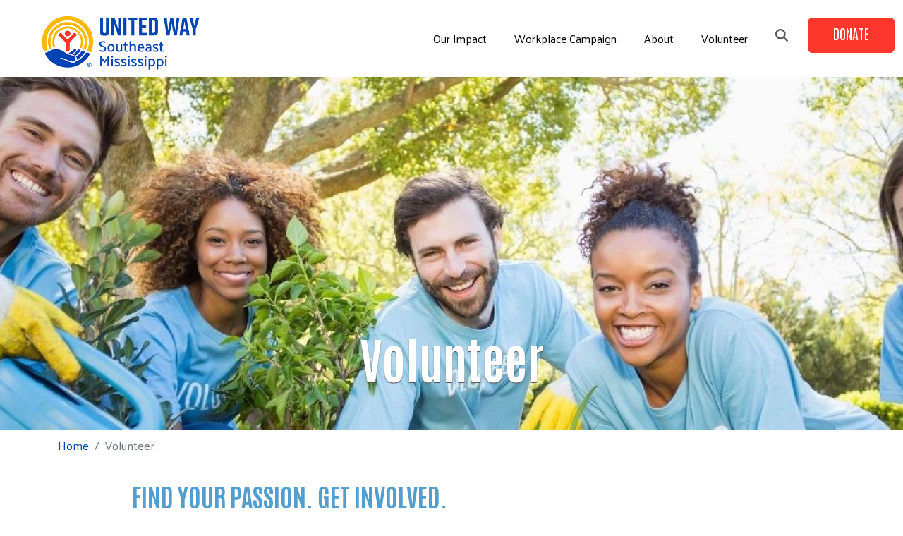

--- FILE ---
content_type: text/html; charset=UTF-8
request_url: https://www.unitedwaysems.org/volunteer
body_size: 8034
content:
<!DOCTYPE html>
<html lang="en" dir="ltr" prefix="content: http://purl.org/rss/1.0/modules/content/  dc: http://purl.org/dc/terms/  foaf: http://xmlns.com/foaf/0.1/  og: http://ogp.me/ns#  rdfs: http://www.w3.org/2000/01/rdf-schema#  schema: http://schema.org/  sioc: http://rdfs.org/sioc/ns#  sioct: http://rdfs.org/sioc/types#  skos: http://www.w3.org/2004/02/skos/core#  xsd: http://www.w3.org/2001/XMLSchema# ">
  <head>
    <meta charset="utf-8" />
<noscript><style>form.antibot * :not(.antibot-message) { display: none !important; }</style>
</noscript><script async src="https://www.googletagmanager.com/gtag/js?id=G-EHGP2TK2K6"></script>
<script>window.dataLayer = window.dataLayer || [];function gtag(){dataLayer.push(arguments)};gtag("js", new Date());gtag("set", "developer_id.dMDhkMT", true);gtag("config", "G-EHGP2TK2K6", {"groups":"default","page_placeholder":"PLACEHOLDER_page_location"});</script>
<meta name="description" content="" />
<link rel="canonical" href="https://www.unitedwaysems.org/volunteer" />
<meta name="Generator" content="Drupal 10 (https://www.drupal.org)" />
<meta name="MobileOptimized" content="width" />
<meta name="HandheldFriendly" content="true" />
<meta name="viewport" content="width=device-width, initial-scale=1, shrink-to-fit=no" />
<script type="application/ld+json">{
    "@context": "https://schema.org",
    "@graph": [
        {
            "@type": "Article",
            "headline": "Volunteer",
            "description": "",
            "datePublished": "2021-06-11T14:58:58-0500",
            "dateModified": "2025-01-07T12:04:00-0600",
            "author": {
                "@type": "Person",
                "name": "klbesing",
                "url": "https://www.unitedwaysems.org/users/kariunitedwaysemsorg"
            },
            "publisher": {
                "@type": "Organization",
                "name": "United Way of Southeast Mississippi",
                "url": "https://www.unitedwaysems.org/",
                "logo": {
                    "@type": "ImageObject",
                    "url": "https://www.unitedwaysems.org//logo.png"
                }
            }
        }
    ]
}</script>
<meta http-equiv="x-ua-compatible" content="ie=edge" />
<link rel="icon" href="/sites/unitedwaysems/files/index_0.png" type="image/png" />

    <title>Volunteer | United Way of Southeast Mississippi</title>
    <link rel="stylesheet" media="all" href="/sites/unitedwaysems/files/css/css_RYmUiSq2uJ9CYywoECmHU4yIfKiG65QRSs_N1YKArGo.css" />
<link rel="stylesheet" media="all" href="/sites/unitedwaysems/files/css/css_Ph3AqmcVfoAoVt6EOS_XsWUuL7G7KuTzY7ooNrKyLYA.css" />
<link rel="stylesheet" media="all" href="//cdn.jsdelivr.net/npm/bootstrap@5.2.0/dist/css/bootstrap.min.css" />
<link rel="stylesheet" media="all" href="/sites/unitedwaysems/files/css/css_e_qq6LRRJBFCi8IYiBoK36JCzRWIEjquSQmIOJ2B-gc.css" />
<link rel="stylesheet" media="print" href="/sites/unitedwaysems/files/css/css_Y4H_4BqmgyCtG7E7YdseTs2qvy9C34c51kBamDdgark.css" />

    <script src="https://use.fontawesome.com/releases/v6.4.2/js/all.js" defer crossorigin="anonymous"></script>
<script src="https://use.fontawesome.com/releases/v5.12.0/js/v4-shims.js" defer crossorigin="anonymous"></script>

  </head>
  <body class="layout-no-sidebars page-node-372 path-node node--type-page">
    <a href="#main-content" class="visually-hidden focusable skip-link">
      Skip to main content
    </a>
    
      <div class="dialog-off-canvas-main-canvas" data-off-canvas-main-canvas>
    <div id="page-wrapper anup">
 <div id="page">
 
   <section class="search-warp" id="searchr">
    <div class="container">
              <section class="row region region-searchm">
    <div id="block-searchblockclose" class="search-block-close block-content-basic block block-block-content block-block-contentd26dbac9-a3b2-4317-92f6-fdf3c1a02943">
  
    
      <div class="content">
      
            <div class="clearfix text-formatted field field--name-body field--type-text-with-summary field--label-hidden field__item"><p><a href="#" onclick="document.getElementById('searchr').classList.toggle('closed');"><i aria-hidden="true" class="fa fa-times"> </i></a></p>
</div>
      
    </div>
  </div>
<div class="search-block-form block block-search block-search-form-block" data-drupal-selector="search-block-form" id="block-estrella-d10-searchform" role="search">
  
    
    <div class="content container-inline">
        <div class="content container-inline">
      <form action="/search/node" method="get" id="search-block-form" accept-charset="UTF-8" class="search-form search-block-form form-row">
  




        
  <div class="js-form-item js-form-type-search form-type-search js-form-item-keys form-item-keys form-no-label mb-3">
          <label for="edit-keys" class="visually-hidden">Search</label>
                    <input title="Enter the terms you wish to search for." data-drupal-selector="edit-keys" type="search" id="edit-keys" name="keys" value="" size="15" maxlength="128" class="form-search form-control" />

                      </div>
<div data-drupal-selector="edit-actions" class="form-actions js-form-wrapper form-wrapper mb-3" id="edit-actions"><input data-drupal-selector="edit-submit" type="submit" id="edit-submit" value="Search" class="button js-form-submit form-submit btn btn-primary form-control" />
</div>

</form>

    </div>
  
  </div>
</div>

  </section>

         </div>
   </section>
 
   <header id="header" class="header">
    <div class="container-fluid">
     <div class="row">
      <div class="col-8  col-xs-8 col-sm-8 col-md-8 col-lg-10">
                 <section class="row region region-branding">
          <a href="/" title="Home" rel="home" class="navbar-brand">
              <img src="/sites/unitedwaysems/files/uwsem-logo-new.png" alt="Home" class="img-fluid d-inline-block align-top" />
            
    </a>
    
  </section>

                        <section class="row region region-navigation">
    <nav role="navigation" aria-labelledby="block-mainmenu-2-menu" id="block-mainmenu-2" class="oe-mega-main-menu d-none d-lg-block block block-menu navigation menu--main">
            
  <h2 class="visually-hidden" id="block-mainmenu-2-menu">Main Menu</h2>
  

        
            <ul id="block-mainmenu-2" class="clearfix nav-level-1 nav navbar-nav">
                      <li class="dropdown nav-level-2">
                  <!-- <a class="dropdown-toggle" data-toggle="dropdown" href="/our-impact" aria-expanded="false">
            Our Impact
                        <i class="fa fa-caret-up" aria-hidden="true"></i>
            <i class="fa fa-caret-down" aria-hidden="true"></i>
          </a> 
           <a href="/our-impact">
            Our Impact
          </a> -->
<a href="/our-impact" data-drupal-link-system-path="node/226">Our Impact</a>
                  <ul class="nav dropdown-menu row-level-2 row">
    <div class="main-menu__dropdown">
                <li class="nav-level-3 col-md-12 col-lg-12 menu-item-partner-agencies">
                  <a href="/partner-agencies" data-drupal-link-system-path="partner-agencies">Partner Agencies</a>
              </li>
                <li class="nav-level-3 col-md-12 col-lg-12 menu-item-healthy-community">
                  <a href="/healthy-community" data-drupal-link-system-path="node/576">Healthy Community</a>
              </li>
                <li class="nav-level-3 col-md-12 col-lg-12 menu-item-youth-opportunity">
                  <a href="/youth-opportunity" data-drupal-link-system-path="node/577">Youth Opportunity</a>
              </li>
                <li class="nav-level-3 col-md-12 col-lg-12 menu-item-financial-security">
                  <a href="/financial-security" data-drupal-link-system-path="node/574">Financial Security</a>
              </li>
                <li class="nav-level-3 col-md-12 col-lg-12 menu-item-community-resiliency">
                  <a href="/community-resiliency" data-drupal-link-system-path="node/575">Community Resiliency</a>
              </li>
                <li class="nav-level-3 col-md-12 col-lg-12 menu-item-grants">
                  <a href="/grant-opportunities" data-drupal-link-system-path="node/197">Grants</a>
              </li>
        </div>
    </ul>
  
              </li>
                      <li class="dropdown nav-level-2">
                <!--  <a href="/campaign">
            Workplace Campaign
          </a> -->
<a href="/campaign" data-drupal-link-system-path="node/571">Workplace Campaign</a>
              </li>
                      <li class="dropdown nav-level-2">
                  <!-- <a class="dropdown-toggle" data-toggle="dropdown" href="/about-uwsems" aria-expanded="false">
            About
                        <i class="fa fa-caret-up" aria-hidden="true"></i>
            <i class="fa fa-caret-down" aria-hidden="true"></i>
          </a> 
           <a href="/about-uwsems">
            About
          </a> -->
<a href="/about-uwsems" data-drupal-link-system-path="node/17">About</a>
                  <ul class="nav dropdown-menu row-level-2 row">
    <div class="main-menu__dropdown">
                <li class="nav-level-3 col-md-12 col-lg-12 menu-item-finance--accountability">
                  <a href="/finance-accountability" data-drupal-link-system-path="node/113">Finance &amp; Accountability</a>
              </li>
                <li class="nav-level-3 col-md-12 col-lg-12 menu-item-diversity--inclusion">
                  <a href="/diversity-inclusion" data-drupal-link-system-path="node/346">Diversity &amp; Inclusion</a>
              </li>
                <li class="nav-level-3 col-md-12 col-lg-12 menu-item-board-of-directors">
                  <a href="/board-directors" title="" id="" name="" rel="" style="" target="" accesskey="" data-drupal-link-system-path="node/191">Board of Directors</a>
              </li>
                <li class="nav-level-3 col-md-12 col-lg-12 menu-item-staff">
                  <a href="/staff" data-drupal-link-system-path="staff">Staff</a>
              </li>
                <li class="nav-level-3 col-md-12 col-lg-12 menu-item-faqs">
                  <a href="/faqs" title="" id="" name="" rel="" style="" target="" accesskey="" data-drupal-link-system-path="node/72">FAQs</a>
              </li>
                <li class="nav-level-3 col-md-12 col-lg-12 menu-item-contact-us">
                  <a href="/contact-us" data-drupal-link-system-path="node/572">Contact Us</a>
              </li>
                <li class="nav-level-3 col-md-12 col-lg-12 menu-item-newsroom">
                  <a href="/news" data-drupal-link-system-path="news">Newsroom</a>
              </li>
        </div>
    </ul>
  
              </li>
                      <li class="dropdown nav-level-2">
                <!--  <a href="/volunteer">
            Volunteer
          </a> -->
<a href="/volunteer" data-drupal-link-system-path="node/372" class="is-active">Volunteer</a>
              </li>
                <!--<li class="nav-level-2 site-search hidden-xs hidden-sm">
        <a class="btn btn-link" data-toggle="collapse" data-target=".page-head__search">
          <i class="fa fa-search" aria-hidden="true"></i>
        </a>
      </li>-->
    </ul>
  




  </nav>

  </section>

             </div>
     <div class="col-4  col-xs-4 col-sm-4 col-md-4 col-lg-2">
               <section class="row region region-donate">
    <div id="block-donateandsearch" class="donate-search-header-block block-content-basic block block-block-content block-block-content37733093-26dc-4594-bc7c-7ea2cfe272a7">
  
    
      <div class="content">
      
            <div class="clearfix text-formatted field field--name-body field--type-text-with-summary field--label-hidden field__item"><p><span onclick="document.getElementById('searchr').classList.toggle('closed');"><i class="fa fa-search">&nbsp;</i></span> <a class="donate-button" href="/civicrm/contribute/transact?reset=1&id=4">Donate</a></p></div>
      
    </div>
  </div>
<div id="block-mobilemenuicon" class="mobile-menu-icon block-content-basic block block-block-content block-block-content2812ba4e-1d3f-4aa1-9eef-719dec7f0a92">
  
    
      <div class="content">
      
            <div class="clearfix text-formatted field field--name-body field--type-text-with-summary field--label-hidden field__item"><p><a class="sf-accordion-toggle" href="#" onclick="document.getElementById(&apos;menuwarp&apos;).classList.toggle(&apos;active&apos;);"><i class="fa fa-bars" aria-hidden="true">&nbsp;</i></a></p></div>
      
    </div>
  </div>

  </section>

           </div>
    </div>
   </div>
   <div class="container-fluid">
    <section class="menu-warp hidden-lg" id="menuwarp">
              <section class="row region region-mmenu">
    <nav role="navigation" aria-labelledby="block-mainmenu-menu" id="block-mainmenu" class="mobile-main-menu block block-menu navigation menu--main">
            
  <h2 class="visually-hidden" id="block-mainmenu-menu">Main Menu</h2>
  

        
            <ul id="block-mainmenu" class="clearfix nav-level-1 nav navbar-nav">
                      <li class="dropdown nav-level-2">
                  <!-- <a class="dropdown-toggle" data-toggle="dropdown" href="/our-impact" aria-expanded="false">
            Our Impact
                        <i class="fa fa-caret-up" aria-hidden="true"></i>
            <i class="fa fa-caret-down" aria-hidden="true"></i>
          </a> 
           <a href="/our-impact">
            Our Impact
          </a> -->
<a href="/our-impact" data-drupal-link-system-path="node/226">Our Impact</a>
                  <ul class="nav dropdown-menu row-level-2 row">
    <div class="main-menu__dropdown">
                <li class="nav-level-3 col-md-12 col-lg-12 menu-item-partner-agencies">
                  <a href="/partner-agencies" data-drupal-link-system-path="partner-agencies">Partner Agencies</a>
              </li>
                <li class="nav-level-3 col-md-12 col-lg-12 menu-item-healthy-community">
                  <a href="/healthy-community" data-drupal-link-system-path="node/576">Healthy Community</a>
              </li>
                <li class="nav-level-3 col-md-12 col-lg-12 menu-item-youth-opportunity">
                  <a href="/youth-opportunity" data-drupal-link-system-path="node/577">Youth Opportunity</a>
              </li>
                <li class="nav-level-3 col-md-12 col-lg-12 menu-item-financial-security">
                  <a href="/financial-security" data-drupal-link-system-path="node/574">Financial Security</a>
              </li>
                <li class="nav-level-3 col-md-12 col-lg-12 menu-item-community-resiliency">
                  <a href="/community-resiliency" data-drupal-link-system-path="node/575">Community Resiliency</a>
              </li>
                <li class="nav-level-3 col-md-12 col-lg-12 menu-item-grants">
                  <a href="/grant-opportunities" data-drupal-link-system-path="node/197">Grants</a>
              </li>
        </div>
    </ul>
  
              </li>
                      <li class="dropdown nav-level-2">
                <!--  <a href="/campaign">
            Workplace Campaign
          </a> -->
<a href="/campaign" data-drupal-link-system-path="node/571">Workplace Campaign</a>
              </li>
                      <li class="dropdown nav-level-2">
                  <!-- <a class="dropdown-toggle" data-toggle="dropdown" href="/about-uwsems" aria-expanded="false">
            About
                        <i class="fa fa-caret-up" aria-hidden="true"></i>
            <i class="fa fa-caret-down" aria-hidden="true"></i>
          </a> 
           <a href="/about-uwsems">
            About
          </a> -->
<a href="/about-uwsems" data-drupal-link-system-path="node/17">About</a>
                  <ul class="nav dropdown-menu row-level-2 row">
    <div class="main-menu__dropdown">
                <li class="nav-level-3 col-md-12 col-lg-12 menu-item-finance--accountability">
                  <a href="/finance-accountability" data-drupal-link-system-path="node/113">Finance &amp; Accountability</a>
              </li>
                <li class="nav-level-3 col-md-12 col-lg-12 menu-item-diversity--inclusion">
                  <a href="/diversity-inclusion" data-drupal-link-system-path="node/346">Diversity &amp; Inclusion</a>
              </li>
                <li class="nav-level-3 col-md-12 col-lg-12 menu-item-board-of-directors">
                  <a href="/board-directors" title="" id="" name="" rel="" style="" target="" accesskey="" data-drupal-link-system-path="node/191">Board of Directors</a>
              </li>
                <li class="nav-level-3 col-md-12 col-lg-12 menu-item-staff">
                  <a href="/staff" data-drupal-link-system-path="staff">Staff</a>
              </li>
                <li class="nav-level-3 col-md-12 col-lg-12 menu-item-faqs">
                  <a href="/faqs" title="" id="" name="" rel="" style="" target="" accesskey="" data-drupal-link-system-path="node/72">FAQs</a>
              </li>
                <li class="nav-level-3 col-md-12 col-lg-12 menu-item-contact-us">
                  <a href="/contact-us" data-drupal-link-system-path="node/572">Contact Us</a>
              </li>
                <li class="nav-level-3 col-md-12 col-lg-12 menu-item-newsroom">
                  <a href="/news" data-drupal-link-system-path="news">Newsroom</a>
              </li>
        </div>
    </ul>
  
              </li>
                      <li class="dropdown nav-level-2">
                <!--  <a href="/volunteer">
            Volunteer
          </a> -->
<a href="/volunteer" data-drupal-link-system-path="node/372" class="is-active">Volunteer</a>
              </li>
                <!--<li class="nav-level-2 site-search hidden-xs hidden-sm">
        <a class="btn btn-link" data-toggle="collapse" data-target=".page-head__search">
          <i class="fa fa-search" aria-hidden="true"></i>
        </a>
      </li>-->
    </ul>
  




  </nav>

  </section>

         </section>
   </div>
  </header>
  
         <div class="banner container-fluid" role="banner">   
         <section class="row region region-banner">
    <div id="block-donateandsearch-2" class="donate-search-header-block donate-search-header-block-mobile block-content-basic block block-block-content block-block-content37733093-26dc-4594-bc7c-7ea2cfe272a7">
  
    
      <div class="content">
      
            <div class="clearfix text-formatted field field--name-body field--type-text-with-summary field--label-hidden field__item"><p><span onclick="document.getElementById('searchr').classList.toggle('closed');"><i class="fa fa-search">&nbsp;</i></span> <a class="donate-button" href="/civicrm/contribute/transact?reset=1&id=4">Donate</a></p></div>
      
    </div>
  </div>

  </section>
 
    </div>
       
  <div class="bImage">
   <section id="inner-banner-image" class="banner-image outer-wrapper"></section>
   <div class="t-outer"><div class="pTitle container" id="pTitle"></div></div>
  </div>
  
  <div id="main-wrapper" class="layout-main-wrapper clearfix">
              <div id="main" class="container">
            <div id="block-breadcrumbs" class="block block-system block-system-breadcrumb-block">
  
    
      <div class="content">
      

  <nav role="navigation" aria-label="breadcrumb" style="">
    <ol class="breadcrumb">
                  <li class="breadcrumb-item">
          <a href="/">Home</a>
        </li>
                        <li class="breadcrumb-item active">
          Volunteer
        </li>
              </ol>
  </nav>

    </div>
  </div>


          <div class="row row-offcanvas row-offcanvas-left clearfix">
              <main class="main-content col order-last" id="content" role="main">
                <section class="section">
                  <a id="main-content" tabindex="-1"></a>
                    <div data-drupal-messages-fallback class="hidden"></div><div id="block-estrella-d10-page-title" class="block block-core block-page-title-block">
  
    
      <div class="content">
      
  <h1 class="title"><span property="dc:title" class="field field--name-title field--type-string field--label-hidden">Volunteer</span>
</h1>


    </div>
  </div>
<div id="block-estrella-d10-unitedwayr14-system-main" class="block block-system block-system-main-block">
  
    
      <div class="content">
      

<article role="article" about="/volunteer" typeof="foaf:Document" class="node node--type-page node--view-mode-full clearfix">
  <header>
    
          <span property="dc:title" content="Volunteer" class="rdf-meta hidden"></span>

      </header>
  <div class="node__content clearfix">
    
            <div class="field field--name-field-page-image field--type-image field--label-hidden field__item">  <img loading="lazy" src="/sites/unitedwaysems/files/styles/internal_page_header/public/VSEMS%20Website%20graphics%20.jpg?h=68a19c30&amp;itok=pZmbDP2m" width="2000" height="500" alt="" typeof="foaf:Image" class="image-style-internal-page-header" />


</div>
      
            <div property="content:encoded" class="clearfix text-formatted field field--name-body field--type-text-with-summary field--label-hidden field__item"><p><!-- Begin Constant Contact Active Forms --><script>
<!--//--><![CDATA[// ><!--
 var _ctct_m = "dba905802c853411f51617c6aa8f9bfc"; 
//--><!]]>
</script><script id="signupScript" src="//static.ctctcdn.com/js/signup-form-widget/current/signup-form-widget.min.js" async="" defer="defer"></script><!-- End Constant Contact Active Forms --></p>
</div>
      
      








  






<div class="paragraph paragraph--type--bp-simple paragraph--view-mode--default" id="vbp-559" >
  <div class="container">    <div class="row">
      <div class="col-md-10 offset-md-1">
                        
        
            <div class="clearfix text-formatted field field--name-bp-text field--type-text-long field--label-hidden field__item"><h5 class="Indent8"><span style="color:#539ed0;font-size:36px;">FIND YOUR PASSION. GET INVOLVED. </span></h5>
<h6 class="Indent8"><span style="color:#000000;">United Way of Southeast Mississippi is a hub for volunteerism in Forrest, Lamar, Marion, and Perry Counties. </span></h6>
<ul><li><span style="color:#000000;">Hosting days of service</span></li>
<li><span style="color:#000000;">Organizing community-wide collection drives </span></li>
<li><span style="color:#000000;">Matching volunteers to current non-profit volunteer needs</span></li>
<li><span style="color:#000000;">Recognizing volunteers for their contributions and impact </span></li>
<li><span style="color:#000000;">Recruiting and mobilizing volunteer support during times of disaster</span></li>
</ul></div>
      
      </div>
    </div>
  </div></div>

      

              



<div class="paragraph paragraph--type--link-buttons paragraph--view-mode--default link-button">
 <div class="wrapper-field-prgf-head-content-buttons" style="text-align: ">
  <div class="field-prgf-head-content-buttons button" style="background: #fd372c">

    	<a href="https://forms.gle/ZnqNG45TJh2wrZMQ7" target = "_self">REGISTER AS A DISASTER RESPONSE VOLUNTEER </a>
    
  </div>
 </div>
</div>


      















<div class="paragraph paragraph--type--bp-simple paragraph--view-mode--default" id="vbp-560" >
      <div class="row">
      <div class="col-md-10 offset-md-1">
                        
        
            <div class="clearfix text-formatted field field--name-bp-text field--type-text-long field--label-hidden field__item"><h4><span style="color:#ffb351;"><span style="font-size:26px;">Why Volunteer?</span></span></h4>
<p><span style="font-size:18px;"><span style="color:#000000;">Volunteering is a vital part of community building. It brings together people who are committed to achieving a shared outcome of making their community a better place for all. Engaging volunteers is an effective way of building a connected community, with members who share similar values and goals. </span></span></p>
</div>
      
      </div>
    </div>
  </div>

      

              



<div class="paragraph paragraph--type--link-buttons paragraph--view-mode--default link-button">
 <div class="wrapper-field-prgf-head-content-buttons" style="text-align: ">
  <div class="field-prgf-head-content-buttons button" style="background: #ffba00">

    	<a href="https://unitedwaysems.galaxydigital.com/need/" target = "_self">Browse Opportunities </a>
    
  </div>
 </div>
</div>


      








  






<div class="paragraph paragraph--type--bp-simple paragraph--view-mode--default" id="vbp-561" >
  <div class="container">    <div class="row">
      <div class="col-md-10 offset-md-1">
                        
        
            <div class="clearfix text-formatted field field--name-bp-text field--type-text-long field--label-hidden field__item"><p class="text-align-center"> </p>
<h4 class="text-align-center"><strong><span style="color:#545454;">READY TO VOLUNTEER? </span><a href="/sites/unitedwaysems/files/Volunteer%20SEMS/New%20Volunteer%20Guide.pdf" target="_blank" title="New Volunteer Guide"><span style="color:#539ed0;">CLICK HERE</span> </a><span style="color:#545454;">to view our guide for first time volunteers. </span></strong></h4>
<p> </p>
<p class="text-align-center"><span style="font-size:20px;">Nonprofit organizations located in Forrest, Lamar, Marion and Perry counties can utilize our FREE volunteer match software system to share their volunteer opportunities. <a href="/volunteermanagement"><u><strong>Click here</strong></u></a> to create a profile for your organization.</span><span style="font-size:22px;"> </span></p>
</div>
      
      </div>
    </div>
  </div></div>

      








  






<div class="paragraph paragraph--type--bp-columns paragraph--view-mode--default" id="vbp-565" >
  <div class="container">    <div class="row">
      <div class="col-md-10 offset-md-1">
                        
        
      </div>
    </div>
  </div></div>

      















<div class="paragraph paragraph--type--bp-simple paragraph--view-mode--default" id="vbp-567" >
      <div class="row">
      <div class="col-md-10 offset-md-1">
                        
        
            <div class="clearfix text-formatted field field--name-bp-text field--type-text-long field--label-hidden field__item"><h2 class="text-align-center"><span style="font-size:20px;">CONTACT US: </span></h2>
<p class="text-align-center"><span style="font-size:14px;"><a href="mailto:info@unitedwaysems.org">info@unitedwaysems.org</a> </span></p>
<p class="text-align-center"><span style="font-size:14px;">P: (601) 545-7141</span></p>
<h3> </h3>
</div>
      
      </div>
    </div>
  </div>

  
  </div>
</article>

    </div>
  </div>


                </section>
              </main>
                                  </div>
        </div>
          </div>
    
      
  

<section class="activity">
  <div class="container">
   <div class="row">
    <div class="col-xs-12 col-sm-6 col-lg-6 row-eq-height">
          </div>
    <div class="col-xs-12 col-sm-6 col-lg-6 row-eq-height events-activity-block">
          </div>
   </div>
  </div>
</section>



  <div class="counter-block">
    </div>

   <div class="events-block">
    </div>
  
  <div class="news-block">
    </div>
 
 <div class="social-block">
    </div>
  
  <footer class="site-footer-region">
                            <div class="site-footer_top clearfix">
             <div class="container sf">
              <div class="row">
               <div class="footer-1 col-xs-12 col-sm-12 col-md-4 col-lg-4">  <section class="row region region-footer-first">
    <div id="block-footerlogo" class="footer-logo-block block-content-basic block block-block-content block-block-content3879eb2b-6ae3-444f-b632-cde7bbb69cab">
  
    
      <div class="content">
      
            <div class="clearfix text-formatted field field--name-body field--type-text-with-summary field--label-hidden field__item"><a href="/"><img src="/sites/unitedwaysems/files/uwsem-logo-new.png" width="250"></a><style type="text/css">#edit-preferred-donation-method label {
border-bottom-right-radius: 3px;
border-bottom-left-radius: 3px;
border-top-right-radius: 3px;
border-top-left-radius: 3px;
color: #454545;
text-decoration: none;
border: 1px solid #c5c5c5;
background: #f6f6f6;
font-weight: normal;
padding: .4em 1em;
display: inline-block;
position: relative;
line-height: normal;
margin-right: .1em;
cursor: pointer;
vertical-align: middle;
text-align: center;
user-select: none;
overflow: visible;
max-width: 100%;
margin-bottom: 5px;
}
#edit-preferred-donation-method input[type=radio] {
display: none;
}
tr:first-child &amp;amp;amp;amp;amp;amp;amp;amp;amp;amp;amp;amp;gt; td &amp;amp;amp;amp;amp;amp;amp;amp;amp;amp;amp;amp;gt; .fc-day-grid-event {
     background: none !important;
    border: none !important;
}
.fc-day-grid-event .fc-content {
     color: #fff !important;
}
.fc-day-grid-event .fc-content {
     white-space: inherit !important;
   background-color: #0044b5 !important;
}
</style></div>
      
    </div>
  </div>

  </section>
</div>
               <div class="footer-2 col-6 col-xs-12 col-sm-12 col-md-2 col-lg-2">  <section class="row region region-footer-second">
    <nav role="navigation" aria-labelledby="block-footermenu1-menu" id="block-footermenu1" class="footer-menu-block block block-menu navigation menu--menu--get-to-know-us">
      
  <h2 id="block-footermenu1-menu">About</h2>
  

        
              <ul class="clearfix nav">
                    <li class="nav-item">
                <a href="/staff" title="" id="" name="" rel="" class="nav-link nav-link--staff" style="" target="_blank" accesskey="" data-drupal-link-system-path="staff">Staff</a>
              </li>
                <li class="nav-item">
                <a href="/board-directors" title="" id="" name="" rel="" class="nav-link nav-link--board-directors" style="" target="" accesskey="" data-drupal-link-system-path="node/191">Board of Directors</a>
              </li>
                <li class="nav-item">
                <a href="/finance-accountability" class="nav-link nav-link--finance-accountability" data-drupal-link-system-path="node/113">Finance &amp; Accountability</a>
              </li>
                <li class="nav-item">
                <a href="/diversity-inclusion" class="nav-link nav-link--diversity-inclusion" data-drupal-link-system-path="node/346">Diversity &amp; Inclusion</a>
              </li>
        </ul>
  


  </nav>

  </section>
</div>
               <div class="footer-3 col-6 col-xs-12 col-sm-12 col-md-2 col-lg-2">  <section class="row region region-footer-third">
    <nav role="navigation" aria-labelledby="block-footermenu2-menu" id="block-footermenu2" class="footer-menu-block block block-menu navigation menu--menu-about-us">
      
  <h2 id="block-footermenu2-menu">Connect</h2>
  

        
              <ul class="clearfix nav">
                    <li class="nav-item menu-item--active-trail">
                <a href="/volunteer" title="" id="" name="" rel="" class="nav-link active nav-link--volunteer is-active" style="" target="" accesskey="" data-drupal-link-system-path="node/372">Volunteer</a>
              </li>
                <li class="nav-item">
                <a href="/campaign" class="nav-link nav-link--campaign" data-drupal-link-system-path="node/571">Campaign</a>
              </li>
                <li class="nav-item">
                <a href="https://visitor.r20.constantcontact.com/d.jsp?llr=7ox4c5bab&amp;p=oi&amp;m=1101595139548&amp;sit=cblm6mgcb&amp;f=ad803f12-4e79-4e82-8a5b-f1596e1fb34c" title="" id="" name="" rel="" class="nav-link nav-link-https--visitorr20constantcontactcom-djspllr7ox4c5babpoim1101595139548sitcblm6mgcbfad803f12-4e79-4e82-8a5b-f1596e1fb34c" style="" target="_blank" accesskey="">Newsletter Sign Up</a>
              </li>
                <li class="nav-item">
                <a href="/user/login" class="log nav-link nav-link--user-login" data-drupal-link-system-path="user/login">Login</a>
              </li>
        </ul>
  


  </nav>

  </section>
</div>
               <div class="footer-4 col-xs-12 col-sm-12 col-md-4 col-lg-4">  <section class="row region region-footer-fourth">
    <div id="address-block" class="address-block block-content-basic block block-block-content block-block-contentf5273c09-64f6-4cbc-8e47-c01038d0bd4f">
  
      <h2>Contact</h2>
    
      <div class="content">
      
            <div class="clearfix text-formatted field field--name-body field--type-text-with-summary field--label-hidden field__item"><p>16 Office Park Drive, Ste. 6<br>
Hattiesburg, MS 39402<br>
601.545.7141</p>
</div>
      
    </div>
  </div>

  </section>
</div>
              </div>
             </div>
            </div>
                                 <div class="site-footer__bottom anup">
             <div class="container sf">
              <div class="row">
               <div class="footer-bottom-left col-xs-12 col-sm-12 col-md-6 col-lg-6">
                  <section class="row region region-copyright">
    <div id="block-estrella-d10-copyright" class="block-content-basic block block-block-content block-block-contentb1b0e477-229f-4ae3-8ea1-21dc9f0663de">
  
    
      <div class="content">
      
            <div class="clearfix text-formatted field field--name-body field--type-text-with-summary field--label-hidden field__item"><p><span style="font-size:14px;">©&nbsp;</span><span style="font-size:14px;" id="year">&nbsp;</span><span style="font-size:14px;"> </span><em><span style="font-size:14px;">United Way of Southeast Mississippi.</span></em><span style="font-size:14px;"> All Rights Reserved.</span></p><script>
var d = new Date();
document.getElementById("year").innerHTML = d.getFullYear();
</script>
<style>
.crm-container .crm-button {
  font-size: 20px !important;
}
.front-page-rotor-banner {
  position: relative;
}
@media screen and (min-width: 0px) and (max-width: 1024px) {
#content .field--name-body img {
width: 100% !important;
height: auto !important;
}
}
@media screen and (min-width: 0px) and (max-width: 767px) {
.node__content .field--name-bp-text p img {
width: 100% !important;
height: auto;
}
}
</style></div>
      
    </div>
  </div>

  </section>

               </div>
               <div class="footer-bottom-right col-xs-12 col-sm-12 col-md-6 col-lg-6">
                  <section class="row region region-provider">
    <div id="block-estrella-d10-providedby" class="block-content-basic block block-block-content block-block-content0f17a7ce-115a-4718-a767-88350415f7e2">
  
    
      <div class="content">
      
            <div class="clearfix text-formatted field field--name-body field--type-text-with-summary field--label-hidden field__item"><p><span style="color:#221e1f;font-size:14px;">Website by: </span><a href="https://www.oneeach.com/" target="_blank"><span style="font-size:14px;">OneEach Technologies</span></a></p></div>
      
    </div>
  </div>

  </section>

               </div>
              </div>
             </div>
            </div>
                     </footer>
    
  </div>
</div>

  </div>

    
    <script type="application/json" data-drupal-selector="drupal-settings-json">{"path":{"baseUrl":"\/","scriptPath":null,"pathPrefix":"","currentPath":"node\/372","currentPathIsAdmin":false,"isFront":false,"currentLanguage":"en"},"pluralDelimiter":"\u0003","suppressDeprecationErrors":true,"google_analytics":{"account":"G-EHGP2TK2K6","trackOutbound":true,"trackMailto":true,"trackTel":true,"trackDownload":true,"trackDownloadExtensions":"7z|aac|arc|arj|asf|asx|avi|bin|csv|doc(x|m)?|dot(x|m)?|exe|flv|gif|gz|gzip|hqx|jar|jpe?g|js|mp(2|3|4|e?g)|mov(ie)?|msi|msp|pdf|phps|png|ppt(x|m)?|pot(x|m)?|pps(x|m)?|ppam|sld(x|m)?|thmx|qtm?|ra(m|r)?|sea|sit|tar|tgz|torrent|txt|wav|wma|wmv|wpd|xls(x|m|b)?|xlt(x|m)|xlam|xml|z|zip","trackColorbox":true},"ajaxTrustedUrl":{"\/search\/node":true},"user":{"uid":0,"permissionsHash":"3afff69c6407e7298f222c69a0f78fda07fc663837270e23d328f02527a5de1d"}}</script>
<script src="/sites/unitedwaysems/files/js/js_eD6PdqhB0WB_wSL4di7lCul5KC2Y36ig_2Jg5V-geoE.js"></script>
<script src="//cdn.jsdelivr.net/npm/bootstrap@5.2.0/dist/js/bootstrap.bundle.min.js"></script>
<script src="/sites/unitedwaysems/files/js/js_oV117I6YhAy29dTkHEM5MYzQsFN4fFML51hPnktUQsM.js"></script>

    <script src="https://cdn.jsdelivr.net/npm/jquery@3.6.3/dist/jquery.slim.min.js"></script>
    <script src="https://cdn.jsdelivr.net/npm/popper.js@1.16.1/dist/umd/popper.min.js"></script>
    <script src="https://cdn.jsdelivr.net/npm/bootstrap@4.6.2/dist/js/bootstrap.bundle.min.js"></script>
  </body>
</html>


--- FILE ---
content_type: text/css
request_url: https://www.unitedwaysems.org/sites/unitedwaysems/files/css/css_e_qq6LRRJBFCi8IYiBoK36JCzRWIEjquSQmIOJ2B-gc.css
body_size: 7462
content:
@import url("https://fonts.googleapis.com/css2?family=Antonio:wght@100;200;300;400;500;600;700&display=swap");@import url("https://fonts.googleapis.com/css2?family=Roboto:ital,wght@0,100;0,300;0,400;0,500;0,700;0,900;1,100;1,300;1,400;1,500;1,700;1,900&display=swap");@import url("https://fonts.googleapis.com/css2?family=Palanquin:wght@100;200;300;400;500;600;700&display=swap");@import url("https://fonts.googleapis.com/css2?family=Open+Sans:ital,wght@0,300;0,400;0,500;0,600;0,700;0,800;1,300;1,400;1,500;1,600;1,700;1,800&display=swap");
body{color:#3b3b3b;background:#292929;}#page,#main-wrapper,.region-primary-menu .menu-item a.is-active,.region-primary-menu .menu-item--active-trail a{background:#fff;}.tabs ul.primary li a.is-active{background-color:#fff;}.tabs ul.primary li.is-active a{background-color:#fff;border-bottom-color:#fff;}#navbar-top{background-color:#055a8e;}#navbar-main{background-color:#1d84c3;}a,.link{color:#0071b3;}a:hover,a:focus,.link:hover,.link:focus{color:#018fe2;}.nav-item .dropdown-item a.active{color:white;}.nav-link{color:rgb(231,231,231);}.nav-link:hover,.nav-link:focus{color:rgb(231,231,231);}a:active,.link:active{color:#23aeff;}.page-item.active .page-link{background-color:#0071b3;border-color:#0071b3;}.page-link,.page-link:hover{color:#0071b3;}.sidebar .block{background-color:#f6f6f2;border-color:#f9f9f9;}.btn-primary{background-color:#007bff;border-color:#007bff;}.btn-primary:hover,.btn-primary:focus{background-color:#0256b1;}.site-footer{background:#292929;}.region-header,.region-header a,.region-header li a.is-active,.region-header .site-branding__text,.region-header .site-branding,.region-header .site-branding__text a,.region-header .site-branding a,.region-secondary-menu .menu-item a,.region-secondary-menu .menu-item a.is-active{color:#fffeff;}[dir="rtl"] .color-form .color-palette{margin-left:0;margin-right:20px;}[dir="rtl"] .color-form .form-item label{float:right;}[dir="rtl"] .color-form .color-palette .lock{right:-20px;left:0;}
.ck-content h1,.ck.ck-list__item .ck-button.ck-heading_heading1 .ck-button__label{font-size:55px;color:#0044b5;}.ck-content h2,.ck.ck-list__item .ck-button.ck-heading_heading2 .ck-button__label{color:#0044b5;font-size:40px;}.ck-content h3,.ck.ck-list__item .ck-button.ck-heading_heading3 .ck-button__label{font-size:34px;color:#ffba00;}.ck-content h4,.ck.ck-list__item .ck-button.ck-heading_heading4 .ck-button__label{font-size:28px;color:#21296B;}.ck-content h5,.ck.ck-list__item .ck-button.ck-heading_heading5 .ck-button__label{font-size:22px;color:#d12626;}.ck-content h6,.ck.ck-list__item .ck-button.ck-heading_heading6 .ck-button__label{font-size:20px;color:#f47925;}.ck-content a{color:#d12626;text-decoration:none;}.ck-content a:hover{color:#fd372c;}.ck-content #main li a,.ck-content p a{color:#d12626;}.ck-content #main li a:hover,.ck-content p a:hover{color:#fd372c;}.ck-content body,.ck.ck-list__item .ck-button.ck-heading_paragraph .ck-button__label{font-size:18px;color:#000000 !important;background:transparent !important;font-family:"Palanquin",sans-serif;}.ck-content ul{list-style-type:circle;padding:0px 6px !important;}.ck.ck-dropdown .ck-dropdown__panel.ck-dropdown__panel_ne,.ck.ck-dropdown .ck-dropdown__panel.ck-dropdown__panel_se{overflow:scroll !important;height:100px !important;}.ck.ck-dropdown .ck-dropdown__panel.ck-dropdown__panel_se{overflow:scroll !important;height:100px !important;}
h1,h2,h3,h4,h5,h6{font-weight:700;line-height:1.5;}h1,h1 a{font-size:55px;color:#0044b5;font-family:"Antonio",sans-serif;}h2,h2 a{font-size:40px;color:#0044b5;font-family:"Antonio",sans-serif;}h3,h3 a{font-size:34px;color:#ffba00;font-family:"Antonio",sans-serif;}h4,h4 a{font-size:28px;color:#21296B;font-family:"Antonio",sans-serif;}h5,h5 a{font-size:22px;color:#d12626;font-family:"Antonio",sans-serif;}h6,h6 a{font-size:20px;color:#f47925;font-family:"Antonio",sans-serif;}a{color:#F5C042;text-decoration:none;}a:hover{color:#595BAC;}#main li a,p a{color:#d12626;}#main li a:hover,p a:hover{color:#fd372c;}body{font-size:18px;color:#221e1f !important;background:transparent !important;font-family:"Palanquin",sans-serif;}#main .node__content,#main{font-size:18px;}.path-frontpage{font-size:17px;}.primary-button,.front-page-rotor-banner .views-field.views-field-nothing .field-content .link-buttons a{font-size:16px;border:1px solid #ffffff;padding:10px 30px;text-decoration:none;text-transform:uppercase;color:#ffffff;font-family:"Antonio",sans-serif;display:inline-block;}.primary-button:hover,.front-page-rotor-banner .views-field.views-field-nothing .field-content .link-buttons a:hover{background:#3E8D72;border:1px solid #3E8D72;color:#ffffff;}.secondary-button,.form-submit,.paragraph--type--bp-modal .btn.btn-primary.btn-lg.btn-modal,.donate-button,.focus-area-block .views-row .f-link a,.upcoming-events-block .views-row .n-link a,.upcoming-events-block .view-header a,.upcoming-events-block .view-footer a,.latest-news-block .views-row .n-link a,.latest-news-block .view-header a,.latest-news-block .view-footer a,.page-view-latest-news .view-latest-news .views-row .views-field.views-field-view-node a,.page-view-latest-news .view-our-community .views-row .views-field.views-field-view-node a,.page-view-our-community .view-latest-news .views-row .views-field.views-field-view-node a,.page-view-our-community .view-our-community .views-row .views-field.views-field-view-node a{font-size:20px;border:1px solid #0044b5;padding:7px 35px;text-decoration:none;text-transform:uppercase;color:#ffffff;background:#0044b5;font-family:"Antonio",sans-serif;display:inline-block;}.secondary-button:hover,.form-submit:hover,.paragraph--type--bp-modal .btn.btn-primary.btn-lg.btn-modal:hover,.donate-button:hover,.focus-area-block .views-row .f-link a:hover,.upcoming-events-block .views-row .n-link a:hover,.upcoming-events-block .view-header a:hover,.upcoming-events-block .view-footer a:hover,.latest-news-block .views-row .n-link a:hover,.latest-news-block .view-header a:hover,.latest-news-block .view-footer a:hover,.page-view-latest-news .view-latest-news .views-row .views-field.views-field-view-node a:hover,.page-view-latest-news .view-our-community .views-row .views-field.views-field-view-node a:hover,.page-view-our-community .view-latest-news .views-row .views-field.views-field-view-node a:hover,.page-view-our-community .view-our-community .views-row .views-field.views-field-view-node a:hover{border:1px solid #0044b5;color:#fff;background:transparent;}.form-submit,.paragraph--type--bp-modal .btn.btn-primary.btn-lg.btn-modal{background:#0044b5 !important;border:1px solid #0044b5 !important;margin-top:10px;width:auto;}.form-submit:hover,.paragraph--type--bp-modal .btn.btn-primary.btn-lg.btn-modal:hover{background-color:#0044b5 !important;border:1px solid #0044b5 !important;color:#ffffff !important;}.oe-mega-main-menu{margin:40px 0px 0px 30px;text-align:right;}.oe-mega-main-menu .nav-level-1.nav.navbar-nav{display:inline-block;}.oe-mega-main-menu .nav-level-1.nav.navbar-nav .dropdown.nav-level-2{display:inline-block;margin-right:15px;}.oe-mega-main-menu .nav-level-1.nav.navbar-nav .dropdown.nav-level-2 > a{color:#000000;text-decoration:none;padding:10px;font-family:"Palanquin",sans-serif;font-size:16px;}.oe-mega-main-menu .nav-level-1.nav.navbar-nav .dropdown.nav-level-2 > a:hover{color:#ffba00;}.oe-mega-main-menu .nav-level-1.nav.navbar-nav .dropdown.nav-level-2 .nav.dropdown-menu.row-level-2.row{display:none;position:absolute;top:30px;background:#ffffff;border-radius:0px;margin:0px;padding:0px;border:0px solid;-webkit-box-shadow:2px 2px 10px rgba(0,0,0,0.5);-moz-box-shadow:2px 2px 10px rgba(0,0,0,0.5);box-shadow:2px 2px 10px rgba(0,0,0,0.5);}.oe-mega-main-menu .nav-level-1.nav.navbar-nav .dropdown.nav-level-2 .nav.dropdown-menu.row-level-2.row .main-menu__dropdown.is-expanded{padding:0px;}.oe-mega-main-menu .nav-level-1.nav.navbar-nav .dropdown.nav-level-2 .nav.dropdown-menu.row-level-2.row .main-menu__dropdown.is-expanded .nav-level-3.col-md-12.col-lg-12 a{color:#000000;text-decoration:none;font-size:16px;font-family:"Palanquin",sans-serif;padding:10px 15px;display:block;border-bottom:1px solid #eee;width:200px;border-left:5px solid #fff;position:relative;}.oe-mega-main-menu .nav-level-1.nav.navbar-nav .dropdown.nav-level-2 .nav.dropdown-menu.row-level-2.row .main-menu__dropdown.is-expanded .nav-level-3.col-md-12.col-lg-12 a:hover{background:#f2f2f2;border-left:5px solid #999;color:#ffba00;}.oe-mega-main-menu .nav-level-1.nav.navbar-nav .dropdown.nav-level-2 .nav.dropdown-menu.row-level-2.row .main-menu__dropdown.is-expanded .nav-level-3.col-md-12.col-lg-12 .row-level-3{display:none;position:absolute;right:-200px;padding:0px;background:#ffffff;margin-top:-46px;}.oe-mega-main-menu .nav-level-1.nav.navbar-nav .dropdown.nav-level-2 .nav.dropdown-menu.row-level-2.row .main-menu__dropdown.is-expanded .nav-level-3.col-md-12.col-lg-12 .row-level-3 .nav-level-4{list-style:none;}.oe-mega-main-menu .nav-level-1.nav.navbar-nav .dropdown.nav-level-2 .nav.dropdown-menu.row-level-2.row .main-menu__dropdown.is-expanded .section-icon{background-image:url(/modules/contrib/admin_toolbar/misc/icons/0074bd/chevron-right.svg);background-repeat:no-repeat;position:absolute;right:5px;background-size:20px;width:20px;height:20px;top:13px;}.oe-mega-main-menu .nav-level-1.nav.navbar-nav .dropdown.nav-level-2 .nav.dropdown-menu.row-level-2.row .main-menu__dropdown.is-expanded .level-3-open > a{background:#f2f2f2;border-left:5px solid #999 !important;color:#ffba00;}.oe-mega-main-menu .nav-level-1.nav.navbar-nav .dropdown.nav-level-2 .nav.dropdown-menu.row-level-2.row .main-menu__dropdown.is-expanded .level-3-open .row-level-3{display:block !important;}.oe-mega-main-menu .nav-level-1.nav.navbar-nav .dropdown.nav-level-2.open .nav.dropdown-menu.row-level-2.row{display:block;}#menuwarp{background:#273273;overflow:hidden;max-height:0px;padding:0px 15px;margin:0px 20px;transition:max-height 1.15s ease-out;}#menuwarp .row.region.region-mmenu{padding:15px;}#menuwarp.active{max-height:700px;transition:max-height 1.25s ease-in;}.mobile-menu-icon{float:right;width:30px;padding:0px;}@media screen and (min-width:768px) and (max-width:991px){.mobile-menu-icon{padding-top:11px;}}@media screen and (min-width:992px){.mobile-menu-icon{display:none;}}.mobile-menu-icon img{width:50px;cursor:pointer;}.mobile-main-menu{padding:0px;}.mobile-main-menu .nav-level-1.nav.navbar-nav .dropdown.nav-level-2 a{color:#ffffff;font-size:18px;text-decoration:none;padding:5px 0px;display:block;}.mobile-main-menu .nav-level-1.nav.navbar-nav .dropdown.nav-level-2 a:hover{color:#F5C042;text-decoration:none;}.mobile-main-menu .nav-level-1.nav.navbar-nav .dropdown.nav-level-2 span{background:url(/sites/unitedwaysems/themes/unitedwaysems_d10/images/plus-icon.png);background-repeat:no-repeat;background-size:24px;color:transparent !important;font-size:30px;position:absolute;right:10px;top:3px;height:30px;width:30px;z-index:999;cursor:pointer;}.mobile-main-menu .nav-level-1.nav.navbar-nav .dropdown.nav-level-2 .nav.dropdown-menu.row-level-2{background:transparent;padding:0px;border:0px solid;}.mobile-main-menu .nav-level-1.nav.navbar-nav .dropdown.nav-level-2 .row-level-3{display:block !important;}.mobile-main-menu .nav-level-1.nav.navbar-nav .dropdown.nav-level-2 .row-level-3 li{color:#ffffff;}.mobile-main-menu .nav-level-1.nav.navbar-nav .dropdown.nav-level-2 .row-level-3 li a{font-size:16px;}.mobile-main-menu .nav-level-1.nav.navbar-nav .dropdown.nav-level-2.expend.expanded span{background:url(/sites/unitedwaysems/themes/unitedwaysems_d10/images/minus-icon.png);background-repeat:no-repeat;background-size:24px;color:transparent !important;font-size:30px;position:absolute;right:10px;top:3px;height:30px;width:30px;z-index:999;cursor:pointer;}.search-warp{text-align:center;transition:all 0.9s ease-in-out 0s;max-height:0px;overflow:hidden;position:fixed;top:0;bottom:0;left:0;right:0;height:100%;width:900px;margin:auto;background:#0A4680C2;z-index:99;}@media screen and (min-width:768px) and (max-width:991px){.search-warp{width:600px;}}@media screen and (min-width:0px) and (max-width:767px){.search-warp{width:100%;}}.search-warp .search-block-close{position:absolute;top:10px;right:0px;z-index:999;width:50px;}.search-warp .search-block-close p a{color:#ffffff;font-size:24px;}.search-warp .search-block-form form#search-block-form{max-width:500px;margin:0 auto;}.search-warp .search-block-form form#search-block-form .js-form-type-search{padding-right:0px;}.search-warp .search-block-form form#search-block-form .form-actions{padding-left:0px;}.search-warp .search-block-form form#search-block-form .form-search{height:60px;font-size:20px;border-radius:0px;}.search-warp .search-block-form form#search-block-form .btn.btn-primary{Background:#F09140 !important;Border:1px solid #F09140 !important;Font-size:19px;line-height:28px;Padding:15px;Border-radius:0px;margin-top:0px;}.search-warp.closed{max-height:300px;padding-top:130px;}@media screen and (min-width:0px) and (max-width:767px){.search-warp.closed{max-height:100%;padding-top:65%;}}@media screen and (min-width:0px) and (max-width:767px){.user-logged-in .search-warp .search-block-close{top:40px;}}#header{}#header .row.region.region-branding{float:left;padding:20px 0px 0px 45px;margin-bottom:10px;}@media screen and (min-width:0px) and (max-width:767px){#header .row.region.region-branding{padding:20px 0px 0px 20px;display:block;}}#header .row.region.region-branding .navbar-brand{width:250px;}@media screen and (min-width:0px) and (max-width:413px){#header .row.region.region-branding .navbar-brand img{width:68%;padding-top:5px;}}#header .row.region.region-donate{padding-top:25px;text-align:right;display:block;}@media screen and (min-width:0px) and (max-width:767px){#header .row.region.region-donate{padding-top:25px;}#header .row.region.region-donate span{border-left:1px solid rgba(255,255,255,0.4);padding:15px;}}#header .row.region.region-donate img{cursor:pointer;}#header .row.region.region-donate em,#header .row.region.region-donate span{padding:14px;background:transparent;border-radius:6px;margin-right:10px;cursor:pointer;}#header .row.region.region-donate em:hover,#header .row.region.region-donate span:hover{background:transparent;}@media screen and (min-width:0px) and (max-width:767px){#header .row.region.region-donate .donate-search-header-block{display:block !important;float:right;width:70px;}}@media screen and (min-width:768px) and (max-width:991px){#header .row.region.region-donate .donate-search-header-block{display:block !important;float:right;width:205px;}}#header .row.region.region-donate svg{font-size:18px;color:#555555;cursor:pointer;}@media screen and (min-width:0px) and (max-width:767px){#header .row.region.region-donate svg{color:#555555;}}.donate-button{color:#ffffff;border-radius:6px;padding:10px 35px 15px;line-height:23px;background:#fd372c;border:1px solid #fd372c;}.donate-button:hover{color:#ffffff !important;background:#d12626;border:1px solid #d12626;}@media screen and (min-width:0px) and (max-width:767px){.donate-button{display:none;}}.donate-search-header-block-mobile{display:none;}.donate-search-header-block-mobile span{display:none;}@media screen and (max-width:767px){.donate-search-header-block-mobile{display:block !important;}}.donate-search-header-block-mobile .donate-button{border-radius:0px !important;display:block !important;text-align:center;}.row.region.region-navigation{float:right;}.banner.container-fluid{padding:0px;overflow:hidden;position:relative;}.banner.container-fluid p{margin:0px;}.banner.container-fluid p img{width:100%;height:auto;}.front-page-rotor-banner .views_slideshow_cycle_slide{background-color:transparent !important;width:100% !important;}.front-page-rotor-banner img{width:100%;}.front-page-rotor-banner .views_slideshow_cycle_teaser_section,.front-page-rotor-banner .field-content.scaleUp.animation{height:700px;}.front-page-rotor-banner .views-field.views-field-nothing{width:100%;position:absolute;top:0px;text-align:center;height:100%;background:rgba(0,0,0,0.5);}.front-page-rotor-banner .views-field.views-field-nothing .field-content{position:absolute;left:0px;right:0px;top:220px;max-width:850px;margin:0 auto;}@media (min-width:0px) and (max-width:767px){.front-page-rotor-banner .views-field.views-field-nothing .field-content{padding:0px 50px;top:120px;}}.front-page-rotor-banner .views-field.views-field-nothing .field-content .banner-title,.front-page-rotor-banner .views-field.views-field-nothing .field-content .banner-title a{color:#fff;line-height:70px;font-size:46px;text-decoration:none;font-family:"Palanquin",sans-serif;}@media (min-width:0px) and (max-width:767px){.front-page-rotor-banner .views-field.views-field-nothing .field-content .banner-title,.front-page-rotor-banner .views-field.views-field-nothing .field-content .banner-title a{line-height:50px;font-size:26px;}}.front-page-rotor-banner .views-field.views-field-nothing .field-content .subtitle{font-size:70px;color:#ffffff;line-height:90px;font-family:"Antonio",sans-serif;}@media (min-width:0px) and (max-width:767px){.front-page-rotor-banner .views-field.views-field-nothing .field-content .subtitle{line-height:70px;font-size:50px;}}.front-page-rotor-banner .views-field.views-field-nothing .field-content .body-content{font-size:18px;line-height:24px;color:#ffffff;max-width:555px;margin:0 auto 20px;font-family:"Palanquin",sans-serif;padding:0px 15px;}.front-page-rotor-banner .views-field.views-field-nothing .field-content .link-buttons a{font-family:"Palanquin",sans-serif;margin:10px;}.front-page-rotor-banner .views-slideshow-controls-bottom .item-list{position:absolute;bottom:15px;z-index:9;margin:0 auto;left:0;right:0;}.front-page-rotor-banner .views-slideshow-controls-bottom .item-list .views-slideshow-pager-bullets{display:block;}.front-page-rotor-banner .views-slideshow-controls-bottom .item-list .views-slideshow-pager-bullets li{border-radius:50%;background:#A7A7A7;}.front-page-rotor-banner .views-slideshow-controls-bottom .item-list .views-slideshow-pager-bullets li.active{background:#ffffff;border-color:transparent;}.front-page-rotor-banner .views-slideshow-controls-bottom .views_slideshow_controls_text .views_slideshow_controls_text_previous{position:absolute;left:20px;top:50%;z-index:9;}@media (min-width:0px) and (max-width:767px){.front-page-rotor-banner .views-slideshow-controls-bottom .views_slideshow_controls_text .views_slideshow_controls_text_previous{left:10px;}}.front-page-rotor-banner .views-slideshow-controls-bottom .views_slideshow_controls_text .views_slideshow_controls_text_previous a{background-image:url(/sites/unitedwaysems/themes/unitedwaysems_d10/images/prev2.svg);color:transparent;background-repeat:no-repeat;background-size:56px;width:56px;height:56px;display:block;}@media (min-width:0px) and (max-width:767px){.front-page-rotor-banner .views-slideshow-controls-bottom .views_slideshow_controls_text .views_slideshow_controls_text_previous a{background-size:40px;width:40px;height:40px;}}.front-page-rotor-banner .views-slideshow-controls-bottom .views_slideshow_controls_text .views_slideshow_controls_text_previous a:hover{text-decoration:none;}.front-page-rotor-banner .views-slideshow-controls-bottom .views_slideshow_controls_text .views_slideshow_controls_text_pause{display:none;}.front-page-rotor-banner .views-slideshow-controls-bottom .views_slideshow_controls_text span:hover{text-decoration:none;}.front-page-rotor-banner .views-slideshow-controls-bottom .views_slideshow_controls_text .views_slideshow_controls_text_next{position:absolute;right:20px;top:50%;z-index:9;}@media (min-width:0px) and (max-width:767px){.front-page-rotor-banner .views-slideshow-controls-bottom .views_slideshow_controls_text .views_slideshow_controls_text_next{right:10px;}}.front-page-rotor-banner .views-slideshow-controls-bottom .views_slideshow_controls_text .views_slideshow_controls_text_next a{background-image:url(/sites/unitedwaysems/themes/unitedwaysems_d10/images/next2.svg);color:transparent;background-repeat:no-repeat;background-size:56px;width:56px;height:56px;display:block;}@media (min-width:0px) and (max-width:767px){.front-page-rotor-banner .views-slideshow-controls-bottom .views_slideshow_controls_text .views_slideshow_controls_text_next a{background-size:40px;width:40px;height:40px;}}.front-page-rotor-banner .views-slideshow-controls-bottom .views_slideshow_controls_text .views_slideshow_controls_text_next a:hover{text-decoration:none;}.front-page-rotor-banner .views-slideshow-controls-bottom.clearfix{position:absolute;right:0;top:0;z-index:11;margin:auto;bottom:0;right:15px;min-height:150px;display:flex;}.front-page-rotor-banner .views-slideshow-controls-bottom.clearfix .widget_pager_bottom{align-self:center;}.front-page-rotor-banner .views-slideshow-controls-bottom.clearfix .widget_pager_bottom .views_slideshow_pager_field_item .views-content-counter{width:30px;height:30px;background:#0044b5;border-radius:50%;margin:10px 0px;color:#ffffff;text-align:center;}.front-page-rotor-banner .views-slideshow-controls-bottom.clearfix .widget_pager_bottom .views_slideshow_pager_field_item.active .views-content-counter{background:#21296b;}.front-page-rotor-banner .views-field.views-field-nothing .field-content .link-buttons a:hover{background:#ffba00 !important;border:1px solid #ffba00 !important;color:#221e1f !important;}.impact{overflow:hidden;background:#ffffff;color:#000000;text-align:center;}.impact-front-block{padding:30px 0px;}@media screen and (min-width:0px) and (max-width:767px){.impact-front-block{padding:30px 15px;}}.impact-front-block h2{color:#0044b5;}.path-frontpage #main > .row > #content{display:none;}.our-focus{overflow:hidden;background:#fff;}.focus-area-block{padding:20px 0px;color:#555555;}@media screen and (min-width:0px) and (max-width:767px){.focus-area-block{padding:50px 20px;}}.focus-area-block h2{text-align:center;color:#555555;}.focus-area-block .views-row{text-align:center;}.focus-area-block .views-row .views-field.views-field-nothing{margin:15px;box-shadow:0 2px 30px 0 rgba(0,0,0,0.25);padding-bottom:20px;background:#ffffff;}.focus-area-block .views-row .f-img img{width:100%;height:auto;margin-bottom:15px;}.focus-area-block .views-row .f-title{margin-top:10px;padding:0px 10px;}.focus-area-block .views-row .f-title a{text-decoration:none;color:#D44C35;font-size:22px;line-height:28px;font-family:"Antonio",sans-serif;text-transform:uppercase;}.focus-area-block .views-row .f-title a:hover{text-decoration:underline;}.focus-area-block .views-row .f-body{color:#000000;margin-top:10px;font-size:16px;line-height:24px;padding:0px 10px;font-family:"Palanquin",sans-serif;}.focus-area-block .views-row .f-link{margin:15px 0px;padding:0px 10px;}.focus-area-block .views-row .f-link a{border:1px solid #D44C35;background:#D44C35;color:#ffffff;padding:8px 50px;}.focus-area-block .views-row .f-link a:hover{border:1px solid #D44C35;color:#D44C35;background:transparent;}.focus-area-block .views-row-1 .f-title a{color:#5082f0 !important;}.focus-area-block .views-row-1 .f-link a{background:#5082f0 !important;border:1px solid #5082f0 !important;}.focus-area-block .views-row-2 .f-title a{color:#0044b5 !important;}.focus-area-block .views-row-2 .f-link a{background:#0044b5 !important;border:1px solid #0044b5 !important;}.focus-area-block .views-row-3 .f-title a{color:#fd372c !important;}.focus-area-block .views-row-3 .f-link a{background:#fd372c !important;border:1px solid #fd372c !important;}.focus-area-block .views-row-4 .f-title a{color:#ffba00 !important;}.focus-area-block .views-row-4 .f-link a{background:#ffba00 !important;border:1px solid #ffba00 !important;}.focus-area-block .views-row-1 .f-link a:hover{border:1px solid #5082f0 !important;color:#5082f0 !important;background:transparent !important;}.focus-area-block .views-row-2 .f-link a:hover{border:1px solid #0044b5  !important;color:#0044b5  !important;background:transparent !important;}.focus-area-block .views-row-3 .f-link a:hover{border:1px solid #fd372c !important;color:#fd372c !important;background:transparent !important;}.focus-area-block .views-row-4 .f-link a:hover{border:1px solid #ffba00 !important;color:#ffba00 !important;background:transparent !important;}.path-frontpage .activity{overflow:hidden;background:#0044b5;padding:60px 0;margin:84px 0;background-image:url(/sites/unitedwaysems/themes/unitedwaysems_d10/images/Maskgroup.png);background-repeat:repeat-x;}.activity .activity-facebook{background:#fff;padding:20px;border:4px solid #ffba00;}.activity .activity-events{background:#fff;padding:24px;border:4px solid #ffba00;}.region-activity-facebook,.region-activity-events{margin:0 auto;height:395px;}@media screen and (min-width:0px) and (max-width:767px){.region-activity-facebook,.region-activity-events{height:auto;}}.activity-events .views-row{padding:10px;}.activity-events .view-footer a{float:right;color:#0044b5 !important;font-family:"Antonio",sans-serif;}.activity-events .views-field-title a{color:#d12626;font-size:19px;font-family:"Antonio",sans-serif;}.activity-events .views-field-field-event-start-date{color:#221e1f;font-family:"Antonio",sans-serif;}@media screen and (min-width:0px) and (max-width:767px){.activity-events{margin-top:10px;}.activity-facebook iframe{width:250px !important;}}@media screen and (min-width:768px) and (max-width:992px){.activity-events{height:auto;margin-left:10px;}}.events-block{overflow:hidden;background-color:#F09140;}.upcoming-events-block{padding:50px 0px;color:#555555;}@media screen and (min-width:0px) and (max-width:767px){.upcoming-events-block{padding:30px 20px 15px;}}.upcoming-events-block h2{text-align:center;color:#ffffff;}.upcoming-events-block .views-row{position:relative;}@media screen and (min-width:0px) and (max-width:767px){.upcoming-events-block .views-row{margin-bottom:15px;}}.upcoming-events-block .views-row .views-field.views-field-nothing{position:absolute;top:0;width:calc(100% - 24px);height:100%;padding:25px;background:rgba(0,0,0,0.4);display:flex;flex-direction:column;-webkit-transition:0.5s;transition:0.5s;cursor:pointer;}.upcoming-events-block .views-row .views-field.views-field-nothing .field-content{align-items:center;margin-bottom:auto;margin-top:auto;text-align:center;}.upcoming-events-block .views-row .views-field.views-field-nothing:hover{background:transparent;}.upcoming-events-block .views-row .views-field.views-field-nothing:hover .n-link,.upcoming-events-block .views-row .views-field.views-field-nothing:hover .n-body{display:block;}.upcoming-events-block .views-row .n-title a{color:#ffffff;font-size:26px;font-family:"Antonio",sans-serif;text-decoration:none;}.upcoming-events-block .views-row .n-body{display:none;color:#ffffff;font-size:16px;-webkit-transition:0.5s;transition:0.5s;}.upcoming-events-block .views-row .n-link{display:none;-webkit-transition:0.5s;transition:0.5s;}.upcoming-events-block .views-row .n-link a{margin-top:15px;color:#ffffff;}.upcoming-events-block .views-row .n-link a:hover{border:1px solid #273273;color:#ffffff !important;background:#273273;}.upcoming-events-block .views-field.views-field-field-events-image img{width:100%;height:auto;box-shadow:0 2px 30px 0 rgba(0,0,0,0.25);}.upcoming-events-block .view-header,.upcoming-events-block .view-footer{text-align:right;margin:20px 0px;}.upcoming-events-block .view-header a,.upcoming-events-block .view-footer a{border:1px solid #ffffff;background:transparent;color:#ffffff;}.upcoming-events-block .view-header a:hover,.upcoming-events-block .view-footer a:hover{border:1px solid #273273;color:#ffffff;background:#273273;}.news-block{overflow:hidden;background:#F1F1F1;}.latest-news-block{padding:50px 0px;color:#555555;}@media screen and (min-width:0px) and (max-width:767px){.latest-news-block{padding:30px 20px 0px;}}.latest-news-block h2{text-align:center;color:#D44C35;text-transform:uppercase;}.latest-news-block .views-row{overflow:hidden;}@media screen and (min-width:0px) and (max-width:767px){.latest-news-block .views-row{margin-bottom:15px;}}.latest-news-block .views-row .n-image img{width:100%;height:auto;}.latest-news-block .views-row .views-field.views-field-nothing{width:100%;background:#ffffff;height:100%;border-radius:10px 10px 0px 0px;position:relative;}.latest-news-block .views-row .views-field.views-field-field-event-date-value{color:#555555;}.latest-news-block .views-row .n-title,.latest-news-block .views-row .views-field.views-field-title{padding:15px 20px 10px;}.latest-news-block .views-row .n-title a,.latest-news-block .views-row .views-field.views-field-title a{text-decoration:none;color:#273273;font-size:22px;line-height:28px;font-family:"Palanquin",sans-serif;font-weight:600;}.latest-news-block .views-row .n-title a:hover,.latest-news-block .views-row .views-field.views-field-title a:hover{text-decoration:underline;}.latest-news-block .views-row .n-date{font-family:"Palanquin",sans-serif;position:absolute;top:15px;padding:5px 20px;background:#638EF0;color:#ffffff;right:15px;text-align:center;}.latest-news-block .views-row .n-date span{font-size:24px;display:block;font-weight:bold;}.latest-news-block .views-row .n-date:hover{background:#638EF0;}.latest-news-block .views-row .n-body,.latest-news-block .views-row .views-field.views-field-body{color:#0a0a0b;padding:10px 20px;font-family:"Palanquin",sans-serif;font-weight:400;font-size:16px;}.latest-news-block .views-row .views-field.views-field-created{color:#000000;margin-top:10px;font-family:"Palanquin",sans-serif;}.latest-news-block .views-row .n-link{padding:0px 20px 15px;margin-top:45px;}.latest-news-block .views-row .n-link a{color:#ffffff;position:absolute;bottom:20px;font-size:18px;border:1px solid #D44C35;background:#D44C35 !important;font-weight:500;}.latest-news-block .views-row .n-link a:hover{border:1px solid #D44C35;color:#ffffff;background:#D44C35;}.latest-news-block .view-header,.latest-news-block .view-footer{text-align:right;margin:20px 0px;}.latest-news-block .view-header a,.latest-news-block .view-footer a{border:1px solid #D44C35;background:transparent;color:#D44C35;}.latest-news-block .view-header a:hover,.latest-news-block .view-footer a:hover{border:1px solid #273273;color:#ffffff;background:#273273;}.counter-block{background:#F1F1F1;overflow:hidden;}@media screen and (min-width:0px) and (max-width:767px){.counter-block{margin:0px 0px 30px;}}.our-work-block{text-align:center;padding:80px 0px;}.our-work-block .counter-header{font-size:16px;line-height:24px;color:#555555;font-family:"Palanquin",sans-serif;margin-bottom:50px;}.our-work-block .counter-header .header-inner{max-width:650px;margin:0 auto;}.our-work-block h2{font-size:40px;color:#273273;text-transform:uppercase;}.our-work-block h3{font-size:50px;line-height:80px;color:#273273;}.our-work-block img{width:80px;height:auto;}.our-work-block p{color:#555555;font-family:"Palanquin",sans-serif;}.social-block{overflow:hidden;}.social-block .container-fluid{padding:0px;}.site-footer-region{background:#fff;}.site-footer-region .sf{background:#fff;}.site-footer_top.clearfix{background:#fff;color:#221e1f;padding:80px 0px;font-family:"Palanquin",sans-serif;}@media screen and (min-width:0px) and (max-width:767px){.site-footer_top.clearfix{padding:30px 0px;text-align:center;}}.site-footer_top.clearfix h2{font-size:22px;color:#221e1f;background-repeat:no-repeat;background-position:left bottom;background-size:48px 4px;padding-bottom:10px;margin-bottom:20px;}@media screen and (min-width:768px){.site-footer_top.clearfix h2{background-image:url(/sites/unitedwaysems/themes/unitedwaysems_d10/images/whitelinenew.svg);}}@media screen and (min-width:0px) and (max-width:767px){.site-footer_top.clearfix h2{margin:15px 0px 0px 0px;}}.footer-about-block{padding:15px 15px 0px;}.address-block{color:#221e1f;}.address-block strong{color:#221e1f;background-repeat:no-repeat;background-position:center left;background-size:22px;padding:0px 0px 0px 28px;}@media screen and (min-width:0px) and (max-width:767px){.address-block .add-line{display:block;margin-bottom:10px;}}.address-block .address-icon{background-image:url(/sites/unitedwaysems/themes/unitedwaysems_d10/images/locationblack.svg);}.address-block .phone-icon{background-image:url(/sites/unitedwaysems/themes/unitedwaysems_d10/images/callbalck.svg);}.address-block .email-icon{background-image:url(/sites/unitedwaysems/themes/unitedwaysems_d10/images/emailblack.svg);}.address-block a{color:#221e1f;text-decoration:none;padding-left:5px;}.address-block a:hover{text-decoration:underline;color:#0044b5;}.footer-menu-block .clearfix.nav{display:inline-block;}.footer-menu-block .clearfix.nav .nav-link{color:#221e1f;font-size:16px;padding:5px 0px;}.footer-menu-block .clearfix.nav .nav-link:hover{text-decoration:underline;color:#0044b5;}.social-media-block{padding:20px 0px;}.social-media-block .content a{color:#221e1f;display:inline-block;margin:0px 3px 15px;border-radius:50%;height:45px;width:45px;text-align:center;background:transparent;font-size:22px;padding-top:6px;}.social-media-block .content a img{width:42px;height:42px;}.social-media-block .content a:hover{background:transparent;color:#0044b5 !important;}.site-footer__bottom{color:#221e1f;margin:0px;border:0px solid;font-family:"Palanquin",sans-serif;}@media screen and (min-width:0px) and (max-width:767px){.site-footer__bottom{text-align:center;}.site-footer__bottom .region{margin-top:0px;}}.site-footer__bottom .footer-bottom-right{text-align:right;}@media screen and (min-width:0px) and (max-width:767px){.site-footer__bottom .footer-bottom-right{text-align:center;}}.site-footer__bottom .footer-bottom-right a{color:#221e1f;text-decoration:none;}.site-footer__bottom .footer-bottom-right a:hover{text-decoration:underline;color:#0044b5;}@media screen and (min-width:0px) and (max-width:767px){.bImage #pTitle h1{font-size:45px !important;}}.bImage{position:relative;}.bImage #inner-banner-image .image-style-header-,.bImage #inner-banner-image img{width:100%;height:auto;}.bImage .scaleUp.animation{height:500px;width:100%;}.bImage .t-outer{position:absolute;height:100%;width:100%;top:0;}.bImage #pTitle{position:absolute;bottom:50px;left:0;right:0;text-align:center;}.bImage #pTitle h1{color:#ffffff;font-size:70px;text-shadow:0px 1px 1px #505050;margin-bottom:0px;}.bImage #pTitle .field.field--name-field-subheading{font-size:18px;line-height:24px;color:#ffffff;}.breadcrumb{margin-top:10px;}.breadcrumb li:first-child a{color:#0044b5 !important;display:inline-block;}#content{padding-bottom:20px;}#content img{padding:10px;}.path-frontpage #content{padding-bottom:0px;}.fullWidthContent #main{max-width:100%;}.field.field--name-field-page-layout{display:none;}#sidebar_first .block-menu .clearfix.nav{display:block;}.node--type-events .field--name-field-event-start-date{font-weight:bold;}.node--type-latest-news .field--name-field-news-image img{width:100%;height:auto;}.path-search .search-form .form-submit,.path-search .search-form .paragraph--type--bp-modal .btn.btn-primary.btn-lg.btn-modal,.paragraph--type--bp-modal .path-search .search-form .btn.btn-primary.btn-lg.btn-modal{margin-top:0px;}@media screen and (min-width:0px) and (max-width:992px){#vbp-79 p img{float:none !important;}}.user-logged-in .log{display:none;}@media screen and (min-width:0px) and (max-width:767px){#main .node__content,#main{padding:10px;}}@media screen and (min-width:0px) and (max-width:1024px){#content .field--name-body .img{width:100%;height:auto;}}.crm-container .crm-button{font-size:15px !important;padding:10px !important;float:none !important;margin:0 auto !important;}legend{width:100% !important;}.page-view-latest-news .view-latest-news .views-row,.page-view-latest-news .view-our-community .views-row,.page-view-our-community .view-latest-news .views-row,.page-view-our-community .view-our-community .views-row{position:relative;border-bottom:1px dotted #333;margin-bottom:30px;padding-bottom:30px;}.page-view-latest-news .view-latest-news .views-row .views-field.views-field-field-news-image,.page-view-latest-news .view-latest-news .views-row .views-field-field-community-image,.page-view-latest-news .view-our-community .views-row .views-field.views-field-field-news-image,.page-view-latest-news .view-our-community .views-row .views-field-field-community-image,.page-view-our-community .view-latest-news .views-row .views-field.views-field-field-news-image,.page-view-our-community .view-latest-news .views-row .views-field-field-community-image,.page-view-our-community .view-our-community .views-row .views-field.views-field-field-news-image,.page-view-our-community .view-our-community .views-row .views-field-field-community-image{margin:0px 15px 0px 0px;float:left;}.page-view-latest-news .view-latest-news .views-row .views-field.views-field-title,.page-view-latest-news .view-our-community .views-row .views-field.views-field-title,.page-view-our-community .view-latest-news .views-row .views-field.views-field-title,.page-view-our-community .view-our-community .views-row .views-field.views-field-title{margin-bottom:10px;}.page-view-latest-news .view-latest-news .views-row .views-field.views-field-title a,.page-view-latest-news .view-our-community .views-row .views-field.views-field-title a,.page-view-our-community .view-latest-news .views-row .views-field.views-field-title a,.page-view-our-community .view-our-community .views-row .views-field.views-field-title a{color:#0044b5;font-size:28px;font-family:"Antonio",sans-serif;letter-spacing:0;line-height:26px;text-decoration:none;}.page-view-latest-news .view-latest-news .views-row .views-field.views-field-title a:hover,.page-view-latest-news .view-our-community .views-row .views-field.views-field-title a:hover,.page-view-our-community .view-latest-news .views-row .views-field.views-field-title a:hover,.page-view-our-community .view-our-community .views-row .views-field.views-field-title a:hover{text-decoration:underline;}.page-view-latest-news .view-latest-news .views-row .views-field.views-field-created,.page-view-latest-news .view-our-community .views-row .views-field.views-field-created,.page-view-our-community .view-latest-news .views-row .views-field.views-field-created,.page-view-our-community .view-our-community .views-row .views-field.views-field-created{background-repeat:no-repeat;color:#000000;font-size:16px;letter-spacing:0;line-height:24px;margin-bottom:10px;}.page-view-latest-news .view-latest-news .views-row .views-field.views-field-view-node,.page-view-latest-news .view-our-community .views-row .views-field.views-field-view-node,.page-view-our-community .view-latest-news .views-row .views-field.views-field-view-node,.page-view-our-community .view-our-community .views-row .views-field.views-field-view-node{text-align:right;}.page-view-latest-news .view-latest-news .views-row .views-field.views-field-view-node a:hover,.page-view-latest-news .view-our-community .views-row .views-field.views-field-view-node a:hover,.page-view-our-community .view-latest-news .views-row .views-field.views-field-view-node a:hover,.page-view-our-community .view-our-community .views-row .views-field.views-field-view-node a:hover{border:1px solid #273273;color:#ffffff;background:#273273;}.page-view-latest-news .view-latest-news .views-row .views-field.views-field-nothing,.page-view-latest-news .view-our-community .views-row .views-field.views-field-nothing,.page-view-our-community .view-latest-news .views-row .views-field.views-field-nothing,.page-view-our-community .view-our-community .views-row .views-field.views-field-nothing{height:200px;box-shadow:0px 1px 1px #505050;background:#fff;padding:32px 40px;position:absolute;bottom:-45px;width:calc(100% - 70px);left:0;right:0;margin:0 auto;}@media screen and (min-width:0px) and (max-width:991px){.page-view-latest-news .view-latest-news .views-row .views-field.views-field-nothing,.page-view-latest-news .view-our-community .views-row .views-field.views-field-nothing,.page-view-our-community .view-latest-news .views-row .views-field.views-field-nothing,.page-view-our-community .view-our-community .views-row .views-field.views-field-nothing{width:100%;position:relative;bottom:0px;}}.page-view-latest-news .view-latest-news .views-row .views-field.views-field-nothing:hover,.page-view-latest-news .view-our-community .views-row .views-field.views-field-nothing:hover,.page-view-our-community .view-latest-news .views-row .views-field.views-field-nothing:hover,.page-view-our-community .view-our-community .views-row .views-field.views-field-nothing:hover{box-shadow:0 0 4px 0 rgba(0,0,0,0.5);}.page-view-latest-news .view-latest-news .views-row .views-field.views-field-nothing .l-title,.page-view-latest-news .view-our-community .views-row .views-field.views-field-nothing .l-title,.page-view-our-community .view-latest-news .views-row .views-field.views-field-nothing .l-title,.page-view-our-community .view-our-community .views-row .views-field.views-field-nothing .l-title{margin-bottom:20px;}.page-view-latest-news .view-latest-news .views-row .views-field.views-field-nothing .l-title a,.page-view-latest-news .view-our-community .views-row .views-field.views-field-nothing .l-title a,.page-view-our-community .view-latest-news .views-row .views-field.views-field-nothing .l-title a,.page-view-our-community .view-our-community .views-row .views-field.views-field-nothing .l-title a{color:#0A4680;font-size:18px;font-weight:bold;letter-spacing:0;line-height:26px;text-decoration:none;}.page-view-latest-news .view-latest-news .views-row .views-field.views-field-nothing .l-title a:hover,.page-view-latest-news .view-our-community .views-row .views-field.views-field-nothing .l-title a:hover,.page-view-our-community .view-latest-news .views-row .views-field.views-field-nothing .l-title a:hover,.page-view-our-community .view-our-community .views-row .views-field.views-field-nothing .l-title a:hover{text-decoration:underline;}.page-view-latest-news .view-latest-news .views-row .views-field.views-field-nothing .l-time,.page-view-latest-news .view-our-community .views-row .views-field.views-field-nothing .l-time,.page-view-our-community .view-latest-news .views-row .views-field.views-field-nothing .l-time,.page-view-our-community .view-our-community .views-row .views-field.views-field-nothing .l-time{padding-left:30px;background:url(/sites/unitedwaysems/themes/unitedwaysems_d10/images/time.svg);background-repeat:no-repeat;color:#2B2B2B;font-size:16px;letter-spacing:0;line-height:24px;margin-bottom:20px;}.page-view-latest-news .view-latest-news .views-row .views-field.views-field-view-node a{background:#21296b !important;border:1px solid #21296b !important;}.page-view-latest-news .view-latest-news .views-row .views-field.views-field-view-node a:hover{background:#21296b !important;border:1px solid #21296b !important;}.fc-day-grid-event .fc-content{white-space:pre-line;}.js-drupal-fullcalendar thead > tr{border-bottom:1px solid #eee;}.js-drupal-fullcalendar table thead tr th{background:#ffffff !important;color:#333 !important;}.js-drupal-fullcalendar table tbody tr{background:#ffffff !important;}.js-drupal-fullcalendar .fc-head-container.fc-widget-header{background:#ffffff;}.fc-day-grid-event .fc-content{white-space:pre-line;}.js-drupal-fullcalendar .fc-scroller.fc-day-grid-container{height:100% !important;overflow:initial !important;}.js-drupal-fullcalendar thead > tr{border-bottom:1px solid #eee;}.js-drupal-fullcalendar table thead tr th{background:#ffffff !important;color:#333 !important;}.js-drupal-fullcalendar table tbody tr{background:#ffffff !important;}.js-drupal-fullcalendar .fc-head-container.fc-widget-header{background:#ffffff;}.fc-day-grid-event .fc-content{white-space:pre-line;}.js-drupal-fullcalendar thead > tr{border-bottom:1px solid transparent;}.js-drupal-fullcalendar .fc-scroller.fc-day-grid-container{height:100% !important;overflow:initial !important;}.js-drupal-fullcalendar .fc-scroller.fc-day-grid-container a{color:#005191;}.js-drupal-fullcalendar thead > tr{border-bottom:1px solid transparent !important;}.js-drupal-fullcalendar .fc-day-grid-event.fc-h-event.fc-event{color:#fff !important;}.js-drupal-fullcalendar .fc-head-container.fc-widget-header table{margin:0px;}.js-drupal-fullcalendar .fc-view-container{border-bottom:1px solid #ddd;}.js-drupal-fullcalendar .fc-row .fc-content-skeleton td{border-right:1px solid #ddd;}.js-drupal-fullcalendar .fc-button-primary:disabled,.js-drupal-fullcalendar .fc-button-primary{background-color:#005191;border-color:#005191;}.js-drupal-fullcalendar thead > tr{border-bottom:1px solid #eee;}.js-drupal-fullcalendar table{margin:0px;}.js-drupal-fullcalendar table .fc-unthemed td{border-right:1px solid #ddd !important;}.js-drupal-fullcalendar table thead tr th{background:#fff !important;color:#333 !important;}.js-drupal-fullcalendar table tbody tr{background:#fff !important;}.js-drupal-fullcalendar .fc-head-container.fc-widget-header{background:#fff;}.fc-toolbar h2{font-size:30px;}@media screen and (min-width:0px) and (max-width:767px){.fc-toolbar h2{font-size:20px;}}@media screen and (min-width:0px) and (max-width:767px){.fc-toolbar.fc-header-toolbar .fc-button{padding:1px;}}.view-board-of-directors .views-row,.view-board-staff .views-row{position:relative;overflow:hidden;padding:0px;max-width:220px;margin-right:10px;margin-bottom:10px;}.view-board-of-directors .views-row img,.view-board-staff .views-row img{width:100%;height:auto;padding:0px !important;}.view-board-of-directors .views-row .views-field.views-field-title,.view-board-of-directors .views-row .views-field.views-field-title a,.view-board-staff .views-row .views-field.views-field-title,.view-board-staff .views-row .views-field.views-field-title a{position:absolute;bottom:15px;text-align:center;left:0;right:0;color:#fff;font-size:17px;font-weight:bold;text-shadow:0px 0px 1px #333;text-decoration:none;}.view-board-of-directors .views-row .views-field-view-node a,.view-board-of-directors .views-row .views-field.views-field-nothing,.view-board-staff .views-row .views-field-view-node a,.view-board-staff .views-row .views-field.views-field-nothing{position:absolute;padding-top:26%;text-align:center;background:rgba(0,96,175,0.6);width:100%;height:100%;top:0;font-size:40px;color:#ffffff;transform:translateY(100%);transition:-webkit-transform 1s cubic-bezier(0.19,1,0.22,1);transition:transform 1s cubic-bezier(0.19,1,0.22,1);}.view-board-of-directors .views-row .views-field-view-node a:hover,.view-board-of-directors .views-row .views-field.views-field-nothing:hover,.view-board-staff .views-row .views-field-view-node a:hover,.view-board-staff .views-row .views-field.views-field-nothing:hover{transform:translateY(0%);}.view-board-of-directors .views-row:hover .views-field-view-node a,.view-board-of-directors .views-row:hover .views-field.views-field-nothing,.view-board-staff .views-row:hover .views-field-view-node a,.view-board-staff .views-row:hover .views-field.views-field-nothing{transform:translateY(0%);}.view-board-of-directors .views-row .views-field.views-field-nothing,.view-board-staff .views-row .views-field.views-field-nothing{padding:19% 1% 1% 1%;font-size:14px;background:#0060af;}.view-board-of-directors .views-row .views-field.views-field-nothing .name,.view-board-staff .views-row .views-field.views-field-nothing .name{font-size:20px;font-weight:bold;}.view-board-of-directors .views-row .views-field.views-field-nothing .name a,.view-board-staff .views-row .views-field.views-field-nothing .name a{color:#ffffff;text-decoration:none;}.view-board-of-directors .views-row .views-field.views-field-nothing .bio a,.view-board-staff .views-row .views-field.views-field-nothing .bio a{color:rgba(255,255,255,0.6);transition:all .3s linear 0s;font-size:13px;text-decoration:none;}.view-board-of-directors .views-row .views-field.views-field-nothing .bio a:hover,.view-board-staff .views-row .views-field.views-field-nothing .bio a:hover{color:#ffffff;}@media (min-width:0px) and (max-width:640px){.view-board-of-directors .views-row{width:290px !important;margin:1% auto !important;float:none !important;}}@media (min-width:768px) and (max-width:992px){.view-board-of-directors .views-row .views-field.views-field-title a{left:18px !important;font-size:15px !important;}}@media screen and (min-width:0px) and (max-width:767px){.view-board-of-directors .views-row,.view-board-staff .views-row{margin:10px auto !important;}}.block-field-blocknodepagefield-lp-paragraphs > .content > .paragraph{padding:15px 0px;}.block-field-blocknodepagefield-lp-paragraphs > .content > .paragraph .align-left{margin:15px 15px 15px 0px;}.block-field-blocknodepagefield-lp-paragraphs > .content > .paragraph .align-left{margin:15px 15px 15px 0px;}.block-field-blocknodepagefield-lp-paragraphs > .content > .paragraph .align-right{margin:15px 0px 15px 15px;}.paragraph--type--bp-webform .field--name-bp-webform-field .webform-submission-form{padding:15px;}#content .node .node__content.clearfix .paragraph.paragraph--view-mode--default{margin-bottom:15px;}.paragraph--type--bp-columns .paragraph--type--bp-simple img,.paragraph--type--bp-columns-three-uneven .paragraph--type--bp-simple img{padding:10px;height:auto;}#vbp-79 p img{float:right;height:auto;}.paragraph--type--link-buttons .wrapper-field-prgf-head-content-buttons{text-align:center;}.paragraph--type--link-buttons .field-prgf-head-content-buttons.button{display:inline-block;padding:7px 35px;margin:5px 0px;transition:all 0.3s linear 0s;}.paragraph--type--link-buttons .field-prgf-head-content-buttons.button a{text-decoration:none;color:#ffffff;font-family:"Antonio",sans-serif;font-size:20px;}.paragraph--type--bp-accordion{margin-bottom:15px;}.paragraph--type--bp-accordion .card.panel{border:1px solid #EDEDED;}.paragraph--type--bp-accordion .card-header.panel-heading{background:transparent;padding:0px;border-radius:6px;border:0px solid;}.paragraph--type--bp-accordion .card-header.panel-heading .panel-title a{background:#0044b5;border-radius:6px 6px 0px 0px;text-decoration:none;color:#ffffff;padding:15px 20px;display:block;font-size:20px;font-family:"Antonio",sans-serif;border-bottom:1px solid rgba(0,0,0,0.125);}.paragraph--type--bp-accordion .card-header.panel-heading .panel-title a.collapsed{background:#EDEDED;color:#0044b5;border-radius:0px;}.paragraph--type--bp-accordion .card-header.panel-heading .panel-title a.collapsed::after{background-color:#ffba00;content:url(/sites/unitedwaysems/themes/unitedwaysems_d10/images/plus-icon.png) !important;float:right;width:35px;height:35px;border-radius:50%;padding:2px;margin-top:-1px;text-align:center;}.paragraph--type--bp-accordion .card-header.panel-heading .panel-title a::after{background-color:#ffba00;content:url(/sites/unitedwaysems/themes/unitedwaysems_d10/images/minus-icon.png) !important;float:right;width:35px;height:35px;border-radius:50%;padding:2px;margin-top:-1px;text-align:center;}.paragraph--type--bp-accordion .card-block .paragraph--type--bp-simple{padding:15px 15px 0px;}.modal .modal-header{text-align:right;display:block;}.paragraph--type--bp-modal{text-align:center;}.paragraph--type--bp-modal .btn.btn-primary.btn-lg.btn-modal{border-radius:0px;}.paragraph--type--bp-modal .btn.btn-primary.btn-lg.btn-modal{text-transform:capitalize !important;}.paragraph--type--bp-tabs .nav.nav-tabs li a{text-decoration:none;padding:10px 25px;display:inline-block;margin-right:10px;background:#f2f2f2;border-radius:6px 6px 0px 0px;font-family:"Antonio",sans-serif;font-size:20px;}.paragraph--type--bp-tabs .nav.nav-tabs li .active{background:#0044b5;color:#ffffff !important;}.paragraph--type--bp-tabs .tab-content .paragraph--type--bp-simple{padding:15px 0px 0px;}.paragraph--type--bp-tabs .nav.nav-tabs li a{color:#0044b5 !important;}
.breadcrumb{font-size:0.929em;}


--- FILE ---
content_type: image/svg+xml
request_url: https://www.unitedwaysems.org/sites/unitedwaysems/themes/unitedwaysems_d10/images/whitelinenew.svg
body_size: 496
content:
<svg xmlns="http://www.w3.org/2000/svg" version="1.1" width="102px" height="4px" xmlns:xlink="http://www.w3.org/1999/xlink">
<g><path style="opacity:1" fill="#221e1f" d="M -0.5,-0.5 C 33.5,-0.5 67.5,-0.5 101.5,-0.5C 101.5,0.833333 101.5,2.16667 101.5,3.5C 67.5,3.5 33.5,3.5 -0.5,3.5C -0.5,2.16667 -0.5,0.833333 -0.5,-0.5 Z" data-originalfillcolor="#ffffff"></path></g>
<g><path style="opacity:1" fill="#221e1f" d="M 1.5,0.5 C 34.1735,0.166805 66.8401,0.500139 99.5,1.5C 83.1667,1.83333 66.8333,2.16667 50.5,2.5C 33.8194,2.49949 17.4861,1.83283 1.5,0.5 Z" data-originalfillcolor="#ffffff"></path></g>
</svg>

--- FILE ---
content_type: application/javascript; charset=UTF-8
request_url: https://www.unitedwaysems.org/sites/unitedwaysems/files/js/js_oV117I6YhAy29dTkHEM5MYzQsFN4fFML51hPnktUQsM.js
body_size: 1027
content:
/**
 * @file
 * Global utilities.
 *
 */
(function ($, Drupal) {

  'use strict';

  Drupal.behaviors.bootstrap_barrio_subtheme = {
    attach: function (context, settings) {

    }
  };
 
 jQuery('.field--name-field-page-image img').appendTo('#inner-banner-image');
jQuery('.banner .field--name-body img').appendTo('#inner-banner-image');

 jQuery('.views-field.views-field-field-rotor-image img, #inner-banner-image img').each(function() {
               var imgSrc = jQuery(this).attr('src');
               jQuery(this).parent().css({'background': 'url('+imgSrc+') center center no-repeat', '-webkit-background-size': '100% ', '-moz-background-size': '100%', '-o-background-size': '100%', 'background-size': '100%', '-webkit-background-size': 'cover', '-moz-background-size': 'cover', '-o-background-size': 'cover', 'background-size': 'cover'});
               jQuery(this).parent().addClass("scaleUp animation");
               jQuery(this).remove();
 }); 
 
         
if (jQuery('.field--name-field-page-image').length > 0) {
    jQuery( "body" ).addClass( "withImage" );
 };
 if (jQuery('.field--name-field-page-image').length == 0) {
    jQuery( "body" ).addClass( "withOutImage" );
 };
 
 if (jQuery(window).width() > 767) {
 }
 
 if (jQuery('.field--name-field-page-image').length > 0) {
    jQuery('h1.title').appendTo('#pTitle');
 };
 
 if (jQuery('.field--name-field-page-image').length > 0) {
    jQuery('.field--name-field-subheading').appendTo('#pTitle');
 };
 
 
 
 jQuery('.paragraph--type--bp-accordion .panel-title a').removeAttr("href").css("cursor","pointer");
 
 jQuery("#edit-keys").attr('placeholder', 'Enter text here ...' );
 
 if (jQuery('.field--name-field-page-layout').length > 0) {
     jQuery('body').addClass('fullWidthContent');
};
 
jQuery('.paragraph--type--bp-tabs .nav.nav-tabs li:first-child a').addClass('active');
jQuery('.paragraph--type--bp-tabs .tab-content .tab-pane:first-child').addClass('active');
jQuery('.paragraph--type--bp-carousel .carousel-inner .carousel-item:first-child').addClass('active');

 
})(jQuery, Drupal);
;
/**
 * @file
 * Global utilities.
 *
 */
(function ($, Drupal) {

  'use strict';

  Drupal.behaviors.bootstrap_barrio_subtheme = {
    attach: function (context, settings) {

    }
  };
 
 jQuery(".oe-mega-main-menu .dropdown.nav-level-2").hover(function(){
  jQuery(this).toggleClass("open");
  jQuery('.main-menu__dropdown').removeClass("is-expanded");
  jQuery('.main-menu__dropdown').toggleClass("is-expanded");
 });
 jQuery('.menu-image-block').appendTo('.menu-item-our-focus');
 jQuery( ".menu-item-our-focus" ).addClass( "" );
 
if ( jQuery('.oe-mega-main-menu .row-level-3').text().length > 0 ) {
      jQuery( ".oe-mega-main-menu .row-level-3" ).parent( ".oe-mega-main-menu .nav-level-3" ).addClass('row-level-3-expend');
}
jQuery(".oe-mega-main-menu .row-level-3-expend").hover(function(){
     jQuery(this).toggleClass("level-3-open");
});


jQuery(".mobile-menu-icon .sf-accordion-toggle").on('click', function() {
  jQuery('#menuwarp .menu').removeClass("sf-hidden");
  jQuery('#menuwarp .menu').toggleClass("sf-expanded");
 });
 

jQuery(".mobile-menu-icon .sf-accordion-toggle").on('click', function() {
  jQuery('#menuwarp .menu').removeClass("sf-hidden");
  jQuery('#menuwarp .menu').toggleClass("sf-expanded");
 });
 
if ( jQuery('.mobile-main-menu .nav-level-1 li ul').text().length > 0 ) {
      jQuery( ".mobile-main-menu .nav-level-1 li ul" ).parent( ".mobile-main-menu .nav-level-1 li" ).addClass('expend');
}

jQuery( ".mobile-main-menu .expend" ).append( "<span>+</span>" );
jQuery(".mobile-main-menu .expend > ul").hide();

jQuery(".mobile-main-menu .expend span").click(function(){
  jQuery(this).parent().toggleClass("expanded");
  toggleSubMenu(jQuery(this));
   return false;
});
function toggleSubMenu(thisObj){
    thisObj.prev().toggle("slow");
}

 
})(jQuery, Drupal);
;
